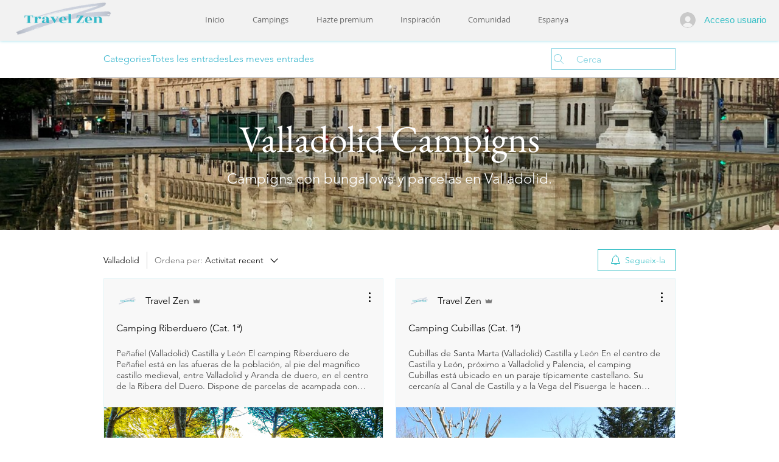

--- FILE ---
content_type: text/html; charset=utf-8
request_url: https://www.google.com/recaptcha/api2/aframe
body_size: 266
content:
<!DOCTYPE HTML><html><head><meta http-equiv="content-type" content="text/html; charset=UTF-8"></head><body><script nonce="Re6Xe852V_T3rdK8f-oPRA">/** Anti-fraud and anti-abuse applications only. See google.com/recaptcha */ try{var clients={'sodar':'https://pagead2.googlesyndication.com/pagead/sodar?'};window.addEventListener("message",function(a){try{if(a.source===window.parent){var b=JSON.parse(a.data);var c=clients[b['id']];if(c){var d=document.createElement('img');d.src=c+b['params']+'&rc='+(localStorage.getItem("rc::a")?sessionStorage.getItem("rc::b"):"");window.document.body.appendChild(d);sessionStorage.setItem("rc::e",parseInt(sessionStorage.getItem("rc::e")||0)+1);localStorage.setItem("rc::h",'1768989778717');}}}catch(b){}});window.parent.postMessage("_grecaptcha_ready", "*");}catch(b){}</script></body></html>